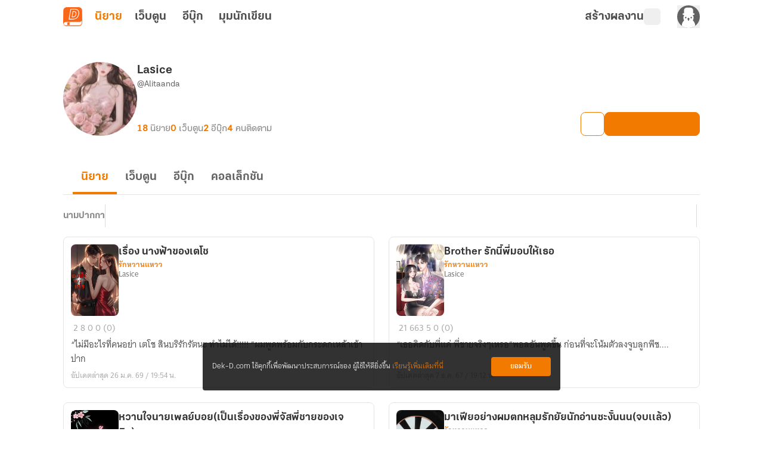

--- FILE ---
content_type: text/css; charset=utf-8
request_url: https://novel.dek-d.com/_nuxt/WriterBlock.C1maCw3d.css
body_size: 1067
content:
.profile-writer-hidden-bar[data-v-1853d8c4]{height:-moz-fit-content;height:fit-content;position:sticky;top:3.5rem;width:100vw;z-index:190;--tw-bg-opacity:1;background-color:rgb(243 122 1/var(--tw-bg-opacity,1));--tw-text-opacity:1;color:rgb(255 255 255/var(--tw-text-opacity,1));transition-duration:.3s;transition-property:all;transition-timing-function:cubic-bezier(.4,0,.2,1)}.profile-writer-hidden-bar[data-v-1853d8c4]:is(.dark *){--tw-bg-opacity:1;background-color:rgb(31 31 31/var(--tw-bg-opacity,1))}.profile-writer-hidden-bar .content[data-v-1853d8c4]{align-items:center;display:flex;justify-content:space-between;margin:0 auto;max-width:1100px;padding:9px 1rem;position:relative}.profile-writer-hidden-bar .content .info__wrapper[data-v-1853d8c4]{align-items:center;display:flex;--tw-text-opacity:1;color:rgb(242 242 242/var(--tw-text-opacity,1))}.profile-writer-hidden-bar .content .info__wrapper .icon[data-v-1853d8c4]{margin-bottom:.25rem;margin-right:.5rem;width:15px}.profile-writer-hidden-bar .content .info__wrapper .icon[data-v-1853d8c4] *{fill:#f2f2f2}.profile-writer-hidden-bar .content .info__wrapper .text[data-v-1853d8c4]{font-family:KalatexaDisplay,Arial,sans-serif;font-size:12px;font-weight:700;line-height:1rem;line-height:19px}@media(min-width:600px){.profile-writer-hidden-bar .content[data-v-1853d8c4]{justify-content:center}.profile-writer-hidden-bar .content .info__wrapper .icon[data-v-1853d8c4]{margin-right:12px}.profile-writer-hidden-bar .content .info__wrapper .text[data-v-1853d8c4]{font-family:KalatexaDisplay,Arial,sans-serif;font-size:16px;font-weight:700;line-height:1.5rem}}@media(max-width:321px){.profile-writer-higing-wraning .content .info__wrapper .text[data-v-1853d8c4]{max-width:150px}}.header-section__wrapper[data-v-b19f0519]{position:sticky;top:calc(56px + var(--profile-alert-h));z-index:9;--tw-bg-opacity:1;background-color:rgb(255 255 255/var(--tw-bg-opacity,1))}.header-section__wrapper[data-v-b19f0519]:is(.dark *){--tw-bg-opacity:1;background-color:rgb(17 17 17/var(--tw-bg-opacity,1))}.list-section__wrapper[data-v-b19f0519]{margin-bottom:2rem}.list-section__wrapper .novel-list__novel-count[data-v-b19f0519]{display:inline-block;font-family:KalatexaDisplay,Arial,sans-serif;font-size:12px;line-height:1rem;margin-bottom:1rem;margin-top:1rem;--tw-text-opacity:1;color:rgb(135 135 135/var(--tw-text-opacity,1))}.list-section__wrapper .group-list__list[data-v-b19f0519]{display:grid;gap:1.5rem;grid-template-columns:repeat(auto-fit,minmax(258px,1fr))}.list-section__wrapper .group-list__list.-collection[data-v-b19f0519]{grid-template-columns:repeat(auto-fit,minmax(280px,1fr))}.list-section__wrapper .group-list__list.-collection .list__item[data-v-b19f0519]{height:254px}.list-section__wrapper .group-list__list.-collection .list__item .skeleton-wrapper[data-v-b19f0519],.list-section__wrapper .group-list__list.-collection .list__item[data-v-b19f0519] .skeleton-image{width:100%!important}.list-section__wrapper .group-list__list.-collection .list__item[data-v-b19f0519] .skeleton__body{padding:1rem 0!important}.list-section__wrapper .group-list__list.-collection .list__item[data-v-b19f0519] .writer-collection-card__wrapper .cover__image{height:176px!important}.list-section__wrapper .group-list__list.-collection .list__item[data-v-b19f0519] .writer-collection-card__wrapper .detail__description{margin-top:.25rem!important}[data-v-b19f0519] .submenubar__wrapper{padding-left:0!important}[data-v-b19f0519] .writer-collection-card__wrapper{max-width:100%!important}[data-v-b19f0519] .writer-collection-card__detail .detail__description{--tw-text-opacity:1!important;color:rgb(51 51 51/var(--tw-text-opacity,1))!important}[data-v-b19f0519] .writer-collection-card__detail .detail__description:is(.dark *){--tw-text-opacity:1!important;color:rgb(242 242 242/var(--tw-text-opacity,1))!important}[data-v-b19f0519] .no-collection__wrapper{margin:60px 0!important}.infinite-loading-container[data-v-b19f0519]{margin-left:auto;margin-right:auto;margin-top:2rem}.onboarding__image[data-v-b19f0519]{border-radius:.5rem;border-width:1px;cursor:pointer;margin-top:3.75rem;--tw-border-opacity:1;border-color:rgb(242 242 242/var(--tw-border-opacity,1))}.onboarding__image[data-v-b19f0519]:hover{opacity:.8}.onboarding__image[data-v-b19f0519]:is(.dark *){--tw-border-opacity:1;border-color:rgb(51 51 51/var(--tw-border-opacity,1))}@media screen and (min-width:600px){.onboarding__image[data-v-b19f0519]{display:none}}@media screen and (min-width:768px){.list-section__wrapper .group-list__list[data-v-b19f0519],.list-section__wrapper .group-list__list.-collection[data-v-b19f0519]{grid-template-columns:repeat(2,minmax(258px,1fr))}}@media screen and (min-width:900px){.list-section__wrapper .group-list__list.-collection[data-v-b19f0519]{grid-template-columns:repeat(3,minmax(258px,1fr))}}@media screen and (max-width:600px){.header-section__wrapper[data-v-b19f0519]{margin-bottom:0}.list-section__wrapper[data-v-b19f0519]{padding-bottom:0;padding-top:0}.list-section__wrapper .novel-list__novel-count[data-v-b19f0519]{margin-bottom:.5rem}}.block-profile__state[data-v-6e053976]{align-items:center;display:flex;flex-direction:column;justify-content:center;margin:84px auto 180px;--tw-bg-opacity:1;background-color:rgb(255 255 255/var(--tw-bg-opacity,1))}.block-profile__state[data-v-6e053976]:is(.dark *){background-color:transparent}.block-profile__state .title[data-v-6e053976]{font-family:KalatexaDisplay,Arial,sans-serif;font-size:22px;font-weight:700;margin-top:10px;--tw-text-opacity:1;color:rgb(51 51 51/var(--tw-text-opacity,1))}.block-profile__state .title[data-v-6e053976]:is(.dark *){--tw-text-opacity:1;color:rgb(242 242 242/var(--tw-text-opacity,1))}.block-profile__state .title[data-v-6e053976]:last-of-type{margin-top:0}.block-profile__state .description[data-v-6e053976]{font-family:thongterm,Arial,sans-serif;font-size:16px;line-height:1.5rem;margin:8px 0 30px;text-align:center;--tw-text-opacity:1;color:rgb(99 99 99/var(--tw-text-opacity,1))}.block-profile__state .description[data-v-6e053976]:is(.dark *){--tw-text-opacity:1;color:rgb(168 168 168/var(--tw-text-opacity,1))}.block-profile__state .unblock[data-v-6e053976]{align-items:center;border-radius:.25rem;cursor:pointer;display:flex;justify-content:center;width:200px;--tw-bg-opacity:1;background-color:rgb(243 122 1/var(--tw-bg-opacity,1));font-family:KalatexaDisplay,Arial,sans-serif;font-size:14px;line-height:1.25rem;padding:.5rem 0;--tw-text-opacity:1;color:rgb(255 255 255/var(--tw-text-opacity,1));transition-duration:.15s;transition-property:all;transition-timing-function:cubic-bezier(.4,0,.2,1)}.block-profile__state .unblock[data-v-6e053976]:hover{--tw-bg-opacity:1;background-color:rgb(248 175 103/var(--tw-bg-opacity,1))}


--- FILE ---
content_type: text/javascript; charset=utf-8
request_url: https://novel.dek-d.com/_nuxt/CMToDDIW.js
body_size: 3874
content:
import{_ as oe}from"./DlGeFPiO.js";import{e as ae,s as le,d as ie,H as se,b as re,c as ce,t as de,m as ve,j as me,_ as ue,q as N,r as B,i as ge,av as fe,S as we,l as _,a as ye}from"./DJ2E5_Ug.js";import{_ as ke}from"./CFZZJgbR.js";import{_ as he}from"./DXQNXYdk.js";import be from"./C9oHQgHs.js";import{d as pe,r as Ce,k as D,F as d,N as l,a3 as v,P as p,O as o,W as r,B as s,a2 as m,a4 as i,U as b,a1 as z,a7 as Y,X as y,au as w,aB as $e,Y as P,Z as Te}from"./DNfOou07.js";import{u as xe}from"./DkMtQ07N.js";import"./Do7wJ3oI.js";import"./Cl1JRkpk.js";import"./DVS0I2_e.js";import"./D2a6AoGK.js";const Ne=["href","title"],Be={class:"writer-novel-full-card__header"},_e={class:"header__cover"},Se={class:"_invisible-screen-reader -invisible"},Pe={key:0,class:"badge-order badge-end"},Me={class:"flex"},Le={key:1,class:"ranking-update"},Ve={class:"_invisible-screen-reader -invisible"},Oe=["href","title"],Ae={class:"body__top"},Ie={class:"top__review-title"},Re={class:"top__info"},Ee={class:"info__score"},De={class:"score__value"},ze={class:"info__chapter"},Ye={class:"info__reviewer -reviewer"},Fe=["href","title"],He={class:"body__bottom"},We=["id"],Ue={key:1,class:p("writer-novel-full-card__body")},je={class:"body__top"},qe={class:"top__stat-list"},Xe={key:0,class:"stat-list__list-item -chapter"},Ze={key:1,class:"stat-list__list-item -view"},Ge={key:2,class:"stat-list__list-item -comment"},Je={key:3,class:"stat-list__list-item -review"},Ke={class:"tag-zone"},Qe={class:"body__bottom"},et=["datetime"],tt=pe({__name:"NovelFullCard",props:{novel:{default:()=>({...xe()})},novelTypeCard:{default:""},reviewNovelLink:{default:""},forceToNovelLink:{type:Boolean},showTags:{type:Boolean,default:!0},showDate:{type:Boolean,default:!0},showChapter:{type:Boolean,default:!0},showViewer:{type:Boolean,default:!0},showComment:{type:Boolean,default:!0},showReview:{type:Boolean,default:!0},showCreateDate:{type:Boolean,default:!1},published:{type:Boolean},showBadge:{type:Boolean,default:!0},showHashTag:{type:Boolean,default:!1},showRankUpdate:{type:Boolean},isTrackAnalytics:{type:Boolean},isTrackEventView:{type:Boolean,default:!0},screen:{default:""}},emits:["click-novel","click-category","click-author","click-tag","click-select-option","click"],setup(e,{emit:F}){const H=ae(),{isOpenApp:W}=le(H),t=e,C=F,{isMobileSize:U}=ie(),M=se(),{$fa:S,$modal:j,$dayjs:L}=re(),{pageName:V,eventName:x}=ce(),O=Ce(null),A=new Set,I=t.novel?.analytics?.parameters?.page||t.screen||V.value,q=D(()=>t.novel?.novelType==="WEBTOON");D(()=>t.showCreateDate?t.novel.createdAt:t.novel.updatedAt);const X=t.novel?.tagCampaign!==null||t.novel?.analytics?.parameters?.typeCard==="hashtag-campaign",Z={observer:!1,observeParents:!1,loop:!1,slidesOffsetBefore:0,slidesOffsetAfter:0,spaceBetween:6,initialSlide:0,slidesPerView:"auto",watchSlidesProgress:!1,freeMode:!1,nested:!0,navigation:{nextEl:`.swiper-button-next-${t.novel.id}-tag`,prevEl:`.swiper-button-prev-${t.novel.id}-tag`}};function $(a,n){(a.isBeginning||a.isEnd)&&n.stopPropagation()}function G(a){return a?t.novel?.analytics?.viewName||x.ddViewRecommendNovel:X&&t?.novel?.tagCampaign?.eventName||t.novel?.analytics?.name||x.ddSelectNovel}function R(a){if(t.isTrackAnalytics||a){const n=t.novel?.analytics?.parameters?.algo,f=t.novel?.analytics?.parameters?.order,k=t.novel?.analytics?.parameters?.campaignType||t.novel?.tagCampaign?.campaignType,T=t.novel?.analytics?.parameters?.campaignId||t.novel?.tagCampaign?.key,h=t.novel?.analytics?.parameters?.section,u=t.novel?.analytics?.parameters?.typeCard;J(a,u,h,n,f,k,T)}}function J(a,n,f,k,T,h,u){S(G(a),{page:I,...n?{type_card:n}:{},...f?{section:f}:{},...k?{algo:k}:{},...T?{order:T}:{},...h?{dd_campaign_type:h}:{},...u?{dd_campaign_id:u}:{}})}function g(a,n){if(["title","card","description","review-body"].includes(a)&&(C("click-novel",t),R(!1),t.novel?.typeCard==="review"&&t.novel?.review?.reviewLink?M.push(t.novel?.review?.reviewLink):t.novel?.novelLink&&window.open(t.novel?.novelLink??"","_blank")),a==="tag"){const f=n;if(!f?.tag)return;C("click-tag",f?.tag),M.push(`/search/?textMode=tag&text=${f?.tag}`)}a==="author"&&C("click-author",t),a==="category"&&C("click-category",t),C("click",t)}function K(){if(t.novel.tagCampaign){const a=t.novel?.tagCampaign!==null||t.novel?.analytics?.parameters?.typeCard==="hashtag-campaign";S(x.ddSearch,{dd_campaign_id:t.novel.tagCampaign?.key??"",page:V.value,section:"none",search_term:t.novel.tagCampaign?.name??"",dd_campaign_type:a&&(t.novel?.analytics?.parameters?.campaignId||t.novel?.tagCampaign?.key)?"hashtag-campaign":null})}}function Q(){if(W.value){const n=encodeURIComponent(`https://novel.dek-d.com/stories/${t.novel.id||0}/review/video/?az=2&bar=0&bounce=0`);window.open(`dekd.novel://page/webview?link=${n}`)}else j.open({component:"PromoteVideo",show:!0,props:{novel:t.novel},backdropClass:"backdrop-blur-none"});const a=t.novel?.analytics?.parameters?.section;S(x.ddSelectMenu,{page:I,section:a,menu_title:"view-video-promote"})}return de(O,([{isIntersecting:a}])=>{!t.isTrackEventView||!t?.novel?.analytics?.viewName||a&&!A.has(`${t.novel.id.toString()}-${t.novel?.analytics?.parameters?.section?.toString()||"none"}`)&&(A.add(`${t.novel.id.toString()}-${t.novel?.analytics?.parameters?.section?.toString()||"none"}`),R(!0))},{threshold:.5}),(a,n)=>{const f=oe,k=ve,T=ke,h=me,u=ue,E=ge,ee=he,te=be;return l(),d("article",{ref_key:"novelCardRef",ref:O,class:p(`writer-novel-full-card ${e.showTags&&!["review"].includes(e.novelTypeCard??"")?"-tags-desktop":""} ${e.showTags&&!["review"].includes(e.novelTypeCard??"")?"-tags-mobile":""} -${e.novelTypeCard}`),onClick:n[11]||(n[11]=v(c=>g("card"),["stop"]))},[o("a",{href:e.novelTypeCard==="review"?e.novel?.review?.reviewLink:e.novel.novelLink,title:`${e.novelTypeCard==="review"?"รีวิวนิยายเรื่อง":"อ่านนิยายเรื่อง"}${e.novel.title}`,target:"_blank",class:p(`_invisible-screen-reader ${e.forceToNovelLink?"-overflow":"-invisible"}`),rel:"noopener noreferrer",onClick:n[0]||(n[0]=v(c=>g("force-card"),["stop"]))},null,10,Ne),r(f,{"novel-type-card":t.novelTypeCard,"novel-id":e.novel.id,"owner-id":e.novel.userId,"is-webtoon":s(q),mc:e.novel.mc,sc:e.novel.sc,section:e.novel.analytics?.parameters?.section||"none",page:e.novel.analytics?.parameters?.page||"",onClickSelectOption:n[1]||(n[1]=c=>C("click-select-option",c))},null,8,["novel-type-card","novel-id","owner-id","is-webtoon","mc","sc","section","page"]),o("div",Be,[o("figure",_e,[r(k,{"data-url":e.novel.thumbnailNormal,width:80,height:120,class:"cover__image",alt:`ปกนิยาย ${e.novel.title}`,src:e.novel.thumbnailNormal,onClick:n[2]||(n[2]=v(c=>g("title"),["stop"]))},null,8,["data-url","alt","src"]),o("figcaption",Se,i(e.novel.title),1),e.novel.isEnd?(l(),d("span",Pe," จบ ")):m("",!0)]),o("div",{class:p(["header__content",{"-show-badge":!!t.novel.badgeProps}])},[o("div",Me,[e.showBadge&&t.novel.badgeProps&&t.novel.badgeProps.text&&t.novel.badgeProps.text!=="จบแล้ว"?(l(),b(T,z({key:0,class:"content__badge"},t.novel.badgeProps),null,16)):m("",!0),e.showRankUpdate&&e.novel?.rank?.icon?(l(),d("div",Le,[o("figure",null,[r(k,{"data-url":e.novel.rank?.icon,alt:e.novel.rank?.badge||"ติดท็อป",src:e.novel.rank?.icon},null,8,["data-url","alt","src"]),o("figcaption",Ve,i(e.novel.rank?.badge||"ติดท็อป"),1)]),o("span",{class:"text-rank-update",style:Y(`color: ${e.novel.rank?.color}`)},i(e.novel.rank?.badge),5)])):m("",!0)]),o("h3",{class:"content__title",onClick:n[3]||(n[3]=v(c=>g("title"),["stop"]))},i(e.novel.title),1),r(h,{class:"content__category",to:e.novel.categoryLink,title:`นิยาย${e.novel.categoryName} ทั้งหมด`,prefetch:!1,onClick:n[4]||(n[4]=v(c=>g("category"),["stop"]))},{default:y(()=>[w(i(e.novel.categoryName),1)]),_:1},8,["to","title"]),o("a",{href:e.novel.profileLink,title:`โปรไฟล์ของ ${e.novel.alias}`,rel:"noopener noreferrer",class:"content__author",target:"_blank",onClick:n[5]||(n[5]=v(c=>g("author"),["stop"]))},i(e.novel.alias),9,Oe)],2)]),e.novelTypeCard=="review"&&e.novel?.review?(l(),d("div",{key:0,class:p(`writer-novel-full-card__body -${e.novelTypeCard}`)},[o("div",Ae,[o("div",Ie,i(e.novel.review?.headline),1),o("div",Re,[o("span",Ee,[r(u,{class:"score__icon icon",name:"fa-solid:star"}),o("span",De,i(e.novel.review?.score),1)]),o("span",ze," อ่านไปถึงลำดับตอนที่ "+i(s(N)(s(B)(e.novel?.totalChapter))),1),r(E,null,{default:y(()=>[(l(),b($e,{to:`#review-${e.novel?.review?.id}`,disabled:!s(U)},[o("div",Ye,[n[12]||(n[12]=w(" โดย ",-1)),o("div",{class:"reviewer__thumbnail",style:Y({"background-image":`url(${e.novel?.review?.reviewer?.thumbnail})`})},null,4),o("a",{href:e.novel?.review?.reviewer?.profileLink,title:`โปรไฟล์ของ ${e.novel?.review?.reviewer?.alias}`,rel:"noopener noreferrer",class:"reviewer__aliasname",target:"_blank",onClick:n[6]||(n[6]=v(c=>g("reviewer-alias"),["stop"]))},i(e.novel?.review?.reviewer?.alias),9,Fe)])],8,["to","disabled"]))]),_:1})])]),o("p",{class:"body__review-body",onClick:n[7]||(n[7]=v(c=>g("review-body"),["stop"]))},i(e.novel?.review?.body),1),o("div",He,[o("div",{id:`review-${e.novel?.review?.id}`,class:"bottom__reviewer -reviewer -mobile"},null,8,We)])],2)):(l(),d("div",Ue,[o("div",je,[o("ul",qe,[e.showChapter?(l(),d("li",Xe,[r(u,{class:"icon",name:"fa6-solid:list"}),w(" "+i(e.novel.totalChapterText),1)])):m("",!0),e.showViewer?(l(),d("li",Ze,[r(u,{class:"icon",name:"fa6-solid:eye"}),w(" "+i(s(N)(s(B)(e.novel.totalViewer))),1)])):m("",!0),e.showComment?(l(),d("li",Ge,[r(u,{class:"icon",name:"fa6-solid:comment"}),w(" "+i(s(N)(s(B)(e.novel.totalComment))),1)])):m("",!0),e.showReview?(l(),d("li",Je,[r(u,{class:"icon",name:"fa6-solid:star"}),!e.novel.review?.score||e.novel.review?.score==0?(l(),d(P,{key:0},[w("0 (0)")],64)):(l(),d(P,{key:1},[w(i(s(fe)(e.novel.review?.score??0,1))+" ("+i(s(N)(s(B)(e.novel.review?.totalVotedUser??0)))+")",1)],64))])):m("",!0)])]),o("p",{class:p("body__description"),onClick:n[8]||(n[8]=v(c=>g("description"),["stop"]))},i(e.novel.description),1),o("div",Ke,[e.showTags&&e.novel.hasPromoteVideo?(l(),d("div",{key:0,class:"h-6 w-6 place-self-end border-none !p-0",onClick:v(Q,["stop"])},[r(u,{name:"dd-icon:video",class:"text-dark-gray hover:text-orange-ci dark:text-gainsboro-white dark:hover:text-orange-ci",size:24})])):m("",!0),r(E,null,{default:y(()=>[e.showTags?(l(),b(s(we),z({key:0,"instance-name":`${e.novel.id}-tag`,"wrapper-tag":"ul",onTouchStart:$,onTouchMove:$,onTouchEnd:$,onTouchMoveOpposite:$,onSliderFirstMove:$,onSliderMove:$},Z),{default:y(()=>[e.novel.tagCampaign?(l(),b(s(_),{key:0,tag:"li",class:"border-none !p-0"},{default:y(()=>[r(ee,{link:"",color:e.novel.tagCampaign.color,label:e.novel.tagCampaign.name,icon:e.novel.tagCampaign.icon,onClick:K},null,8,["color","label","icon"])]),_:1})):m("",!0),e.novel.isPublished?(l(),b(s(_),{key:1,tag:"li",class:"border-none !p-0"},{default:y(()=>[r(h,{to:"/writer/publishing",target:"_blank",prefetch:!1,title:"นิยายตีพิมพ์",class:"badge-publish tag-list__list-item",onClick:n[9]||(n[9]=v(()=>{},["stop"]))},{default:y(()=>[r(te),n[13]||(n[13]=w(" นิยายตีพิมพ์ ",-1))]),_:1})]),_:1})):m("",!0),e.novel.isLockedCampaign?(l(),b(s(_),{key:2,tag:"li",class:"border-none !p-0"},{default:y(()=>[o("div",{class:"badge-campaign tag-list__list-item",onClick:n[10]||(n[10]=v(()=>{},["stop"]))},[r(u,{class:"-icon",name:"fa6-solid:bolt-lightning"}),w(" "+i(e.novel.campaignTopic||"ลดราคา"),1)])]),_:1})):m("",!0),(l(!0),d(P,null,Te(e.novel.tagCampaign?e.novel.tags?.slice(1):e.novel.tags,(c,ne)=>(l(),b(s(_),{key:`${e.novel.id}-tag-${ne}`,tag:"li",class:p(["swiper-slide"]),onClick:v(nt=>g("tag",{tag:c}),["stop"])},{default:y(()=>[w(i(`${e.showHashTag?`#${c}`:c}`),1)]),_:2},1032,["onClick"]))),128))]),_:1},16,["instance-name"])):m("",!0)]),_:1})]),o("div",Qe,[e.showDate?(l(),d("time",{key:0,class:"bottom__updated-at",datetime:s(L)(e.novel.updatedAt).format("YYYY-MM-DD")}," อัปเดตล่าสุด "+i(s(L)(e.novel.updatedAt).add(543,"year").format("D MMM YY / HH:mm น.")),9,et)):m("",!0)])]))],2)}}}),gt=Object.assign(ye(tt,[["__scopeId","data-v-4de89b40"]]),{__name:"WriterNovelFullCard"});export{gt as default};


--- FILE ---
content_type: text/javascript; charset=utf-8
request_url: https://novel.dek-d.com/_nuxt/CgkHgZIP.js
body_size: 525
content:
import{d as n,F as l,N as a,a7 as s,O as t}from"./DNfOou07.js";import{a as d}from"./DJ2E5_Ug.js";const i=n({__name:"CollectionCard",props:{width:{default:"172px"},height:{default:"88px"}},setup(e){return(c,o)=>(a(),l("div",{class:"skeleton-wrapper",style:s({width:e.width})},[t("div",{class:"skeleton__img _skeleton-bg-color skeleton",style:s({width:e.width,height:e.height})},null,4),o[0]||(o[0]=t("div",{class:"skeleton__body"},[t("div",{class:"skeleton__sentences _skeleton-bg-color skeleton"})],-1))],4))}}),m=Object.assign(d(i,[["__scopeId","data-v-7ddeb926"]]),{__name:"SkeletonCollectionCard"});export{m as _};


--- FILE ---
content_type: text/javascript; charset=utf-8
request_url: https://novel.dek-d.com/_nuxt/CQu9h19R.js
body_size: 337
content:
import{b as h,e as m,aK as a}from"./DJ2E5_Ug.js";import{k as n,o as p}from"./DNfOou07.js";function f(){const{$colorMode:u}=h(),t=m(),c=n(()=>t.routeQuery),r=n(()=>t.headers),d=()=>{const e=c.value.theme||a.LIGHT;if(r.value?.payload)try{const o=JSON.parse(r.value.payload);if(o.theme)return o.theme}catch{}return e},s=()=>{if(!t.isOpenApp)return;const e=d(),o=e==="night"?a.NIGHT:e;u.preference=o};s(),p(()=>{s()})}export{f as u};


--- FILE ---
content_type: text/javascript; charset=utf-8
request_url: https://novel.dek-d.com/_nuxt/BedsHSot.js
body_size: 125
content:
import{b as t}from"./DJ2E5_Ug.js";import{r as s,w as a}from"./DNfOou07.js";function c(){const{$colorMode:r}=t(),e=s(!1);return a(()=>r.preference,o=>{e.value=o==="dark"},{immediate:!0}),{isNightMode:e}}export{c as u};
